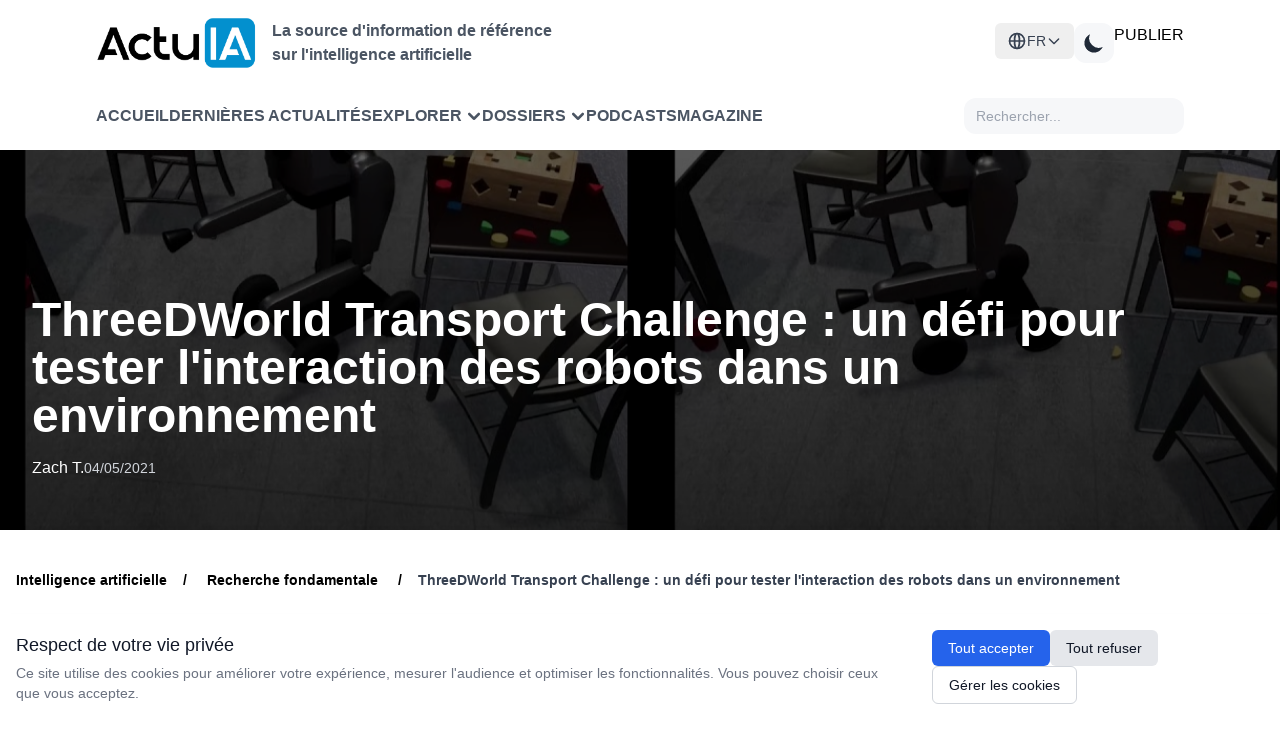

--- FILE ---
content_type: text/html; charset=UTF-8
request_url: https://www.actuia.com/actualite/threedworld-transport-challenge-un-defi-pour-tester-linteraction-des-robots-dans-un-environnement/
body_size: 20212
content:
<!DOCTYPE html>
<html lang="fr" class="scroll-smooth" >

<head>
    <meta charset="utf-8">
    <meta name="viewport" content="width=device-width, initial-scale=1">
    <meta name="csrf-token" content="tMlfJV2d90nH7iLuLbsJ5MRSmbreURirGqf34koZ">
    <meta http-equiv="Content-Security-Policy" content="frame-src *;">

    <!-- Flux RSS -->
        <link type="application/atom+xml" rel="alternate" href="https://www.actuia.com/feed/" title="Flux RSS ActuIA">
        <meta name="google-adsense-account" content="ca-pub-2368388234177943">
    <!-- Script pour éviter le flash blanc en mode sombre -->
    <script>
        const theme = localStorage.getItem('color-theme');
        if (theme === 'dark') {
            document.documentElement.classList.add('dark');
        } else if (theme === null && window.matchMedia('(prefers-color-scheme: dark)').matches) {
            document.documentElement.classList.add('dark');
        }
    </script>

        <title>ThreeDWorld Transport Challenge : un défi pour tester l&#039;interaction des robots dans un environnement</title>
<meta name="description" content="Dans le cadre d&#039;une étude, plusieurs chercheurs d&#039;IBM, du Massachussetts Institute of Technology (MIT) et de l&#039;Université de Stanford se sont associés pour lanc..." />
<link rel="canonical" href="https://www.actuia.com/actualite/threedworld-transport-challenge-un-defi-pour-tester-linteraction-des-robots-dans-un-environnement/" />



<meta property="og:locale" content="fr_FR" />
<meta property="og:type" content="article" />
<meta property="og:title" content="ThreeDWorld Transport Challenge : un défi pour tester l&#039;interaction des robots dans un environnement" />
<meta property="og:description" content="Dans le cadre d&#039;une étude, plusieurs chercheurs d&#039;IBM, du Massachussetts Institute of Technology (MIT) et de l&#039;Université de Stanford se sont associés pour lanc..." />
<meta property="og:url" content="https://www.actuia.com/actualite/threedworld-transport-challenge-un-defi-pour-tester-linteraction-des-robots-dans-un-environnement/" />
<meta property="og:site_name" content="ActuIA" />
<meta property="og:image" content="https://www.actuia.com/storage/uploads/2021/05/maxresdefault.jpg" />

    <meta property="article:publisher" content="https://www.facebook.com/Actu-IA-1105067856282712/" />
            <meta property="article:published_time" content="2021-05-04 11:33:00" />
                <meta property="article:modified_time" content="2025-02-14 15:55:24" />
    

<meta name="twitter:card" content="summary_large_image" />
<meta name="twitter:site" content="@ActuIAFr" />
<meta name="twitter:creator" content="@ActuIAFr" />
<meta name="twitter:title" content="ThreeDWorld Transport Challenge : un défi pour tester l&#039;interaction des robots dans un environnement" />
<meta name="twitter:description" content="Dans le cadre d&#039;une étude, plusieurs chercheurs d&#039;IBM, du Massachussetts Institute of Technology (MIT) et de l&#039;Université de Stanford se sont associés pour lanc..." />
<meta name="twitter:image:alt" content="ThreeDWorld Transport Challenge : un défi pour tester l&#039;interaction des robots dans un environnement" />

    
    
        <link rel="preload" as="image" href="https://www.actuia.com/storage/uploads/2021/05/maxresdefault.jpg" fetchpriority="high">
        
    
    <meta property="og:type" content="article" />
    <meta property="article:published_time" content="2021-05-04T11:33:00.000000Z" />
    <meta property="article:modified_time" content="2025-02-14T15:55:24.000000Z" />
            <meta property="article:tag" content="apprentissage par renforcement" />
            <meta property="article:tag" content="Robotique" />
            <meta property="article:tag" content="étude" />
            <meta property="article:tag" content="robot" />
            <meta property="article:tag" content="challenge" />
            <meta property="article:tag" content="défi" />
            <meta property="article:tag" content="environnement virtuel" />
            <meta property="article:tag" content="tests" />
                <meta property="article:section" content="Recherche en intelligence artificielle" />
        
    
    <meta name="twitter:card" content="summary_large_image" />
            <meta name="twitter:creator" content="@" />
    
    
     
            <link rel="alternate" href="https://www.actuia.com/actualite/threedworld-transport-challenge-un-defi-pour-tester-linteraction-des-robots-dans-un-environnement/" hreflang="fr" />
            
    
     

    
    
   

    <!-- Scripts -->
    <link rel="preload" as="style" href="https://www.actuia.com/build/assets/app-C_cA8InI.css" /><link rel="preload" as="style" href="https://www.actuia.com/build/assets/Modal-sxkqY3Bn.css" /><link rel="preload" as="style" href="https://www.actuia.com/build/assets/Diagnosticia-tn0RQdqM.css" /><link rel="preload" as="style" href="https://www.actuia.com/build/assets/app-BqhUy1Ch.css" /><link rel="modulepreload" href="https://www.actuia.com/build/assets/app-DmBjGOgX.js" /><link rel="modulepreload" href="https://www.actuia.com/build/assets/_plugin-vue_export-helper-AZp94bQv.js" /><link rel="modulepreload" href="https://www.actuia.com/build/assets/Modal-B7bwfBIN.js" /><link rel="modulepreload" href="https://www.actuia.com/build/assets/Diagnosticia-BqH0i-H6.js" /><link rel="stylesheet" href="https://www.actuia.com/build/assets/app-C_cA8InI.css" data-navigate-track="reload" /><link rel="stylesheet" href="https://www.actuia.com/build/assets/Modal-sxkqY3Bn.css" data-navigate-track="reload" /><link rel="stylesheet" href="https://www.actuia.com/build/assets/Diagnosticia-tn0RQdqM.css" data-navigate-track="reload" /><link rel="stylesheet" href="https://www.actuia.com/build/assets/app-BqhUy1Ch.css" data-navigate-track="reload" /><script type="module" src="https://www.actuia.com/build/assets/app-DmBjGOgX.js" data-navigate-track="reload"></script>    
    <!-- Hotjar sera chargé conditionnellement selon les préférences cookies -->
    <script>
        // Définit une fonction temporaire qui sera remplacée si le consentement est donné
        window.hj = window.hj || function(){(window.hj.q = window.hj.q || []).push(arguments)};
        
            </script>
</head>

<body class="dark:bg-gray-900">
    <div id="app" class="flex flex-col min-h-screen">
        <div>
            <header-menu>
    <header class="lg:fixed top-0 w-full z-50 min-h-[80px] lg:min-h-[140px] ">
        <div class="bg-white dark:bg-[#18191B] nav2:px-24 ease-in-out pt-4 pb-4 headerdesktopfirstline px-24 xl:px-auto">
             <div class=" ">
                    <!-- En-tête avec logo et menu burger -->
                    <div class="logoholder">
                        <div class="flex items-center">
                            <a href="https://www.actuia.com">
                                <img src="https://www.actuia.com/logo.png" class="w-32 nav2:w-40 dark:hidden" alt="Logo ActuIA" />
                                <img src="https://www.actuia.com/logo2.png" class="w-32 nav2:w-40 hidden dark:block" alt="ActuIA" />
                            </a>
                            <p class="ml-4 text-gray-600 dark:text-white font-bold hidden nav2:block text-base">
                                La source d'information de référence<br>sur l'intelligence artificielle
                            </p>
                        </div>

                        <!-- Bouton menu burger (visible sur mobile) -->
                        <button id="toggleMenu" onclick="window.toggleMenu()" class="nav2:hidden p-2 text-right" aria-label="Menu">
                            <svg xmlns="http://www.w3.org/2000/svg" fill="none" viewBox="0 0 24 24" stroke="currentColor"
                                class="w-6 h-6 dark:text-white">
                                <path stroke-linecap="round" stroke-linejoin="round" stroke-width="2"
                                    d="M4 6h16M4 12h16M4 18h16" />
                            </svg>
                        </button>

                        <!-- Boutons (visibles sur desktop ) -->
                        <div class=" nav2:flex gap-3">
                            <div class="absolute nav2:relative dropdown-toggle ">
    <button
        id="languageSwitcherBtn" 
        type="button"
        onclick="event.stopPropagation(); toggleLanguageMenu();"
        class="hidden nav2:flex items-center gap-2 lg:px-3 py-2 text-sm font-medium text-gray-700 dark:text-gray-300 hover:bg-gray-100 dark:hover:bg-gray-700 rounded-md w-full justify-center nav2:justify-start"
    >
    <svg xmlns="http://www.w3.org/2000/svg" class="w-5 h-5" fill="none" viewBox="0 0 24 24" stroke="currentColor">
        <path stroke-linecap="round" stroke-linejoin="round" stroke-width="2" d="M21 12a9 9 0 01-9 9m9-9a9 9 0 00-9-9m9 9H3m9 9a9 9 0 01-9-9m9 9c1.657 0 3-4.03 3-9s-1.343-9-3-9m0 18c-1.657 0-3-4.03-3-9s1.343-9 3-9m-9 9a9 9 0 019-9" />
    </svg>
    <span>FR</span>
    <svg class="w-4 h-4 transition-transform" fill="none" stroke="currentColor" viewBox="0 0 24 24">
            <path stroke-linecap="round" stroke-linejoin="round" stroke-width="2" d="M19 9l-7 7-7-7"></path>
        </svg>
    </button>

    <div
        id="languageDropdown" style="z-index:99999;"
        class="hidden absolute right-0 nav2:w-48 w-full mt-2 py-2 bg-white dark:bg-gray-800 rounded-md shadow-xl z-50"
    >
                                                        <a
                    href="/en/"
                    class="langlink block px-4 py-2 text-sm text-gray-700 dark:text-gray-200 hover:bg-gray-100 dark:hover:bg-gray-700 w-full text-center nav2:text-left"
                   
                >
                    <span>English</span>
                </a>
                                                <a
                    href="/es/"
                    class="langlink block px-4 py-2 text-sm text-gray-700 dark:text-gray-200 hover:bg-gray-100 dark:hover:bg-gray-700 w-full text-center nav2:text-left"
                   
                >
                    <span>Español</span>
                </a>
                                                <a
                    href="/it/"
                    class="langlink block px-4 py-2 text-sm text-gray-700 dark:text-gray-200 hover:bg-gray-100 dark:hover:bg-gray-700 w-full text-center nav2:text-left"
                   
                >
                    <span>Italiano</span>
                </a>
                                                <a
                    href="/de/"
                    class="langlink block px-4 py-2 text-sm text-gray-700 dark:text-gray-200 hover:bg-gray-100 dark:hover:bg-gray-700 w-full text-center nav2:text-left"
                   
                >
                    <span>Deutsch</span>
                </a>
                                                <a
                    href="/nl/"
                    class="langlink block px-4 py-2 text-sm text-gray-700 dark:text-gray-200 hover:bg-gray-100 dark:hover:bg-gray-700 w-full text-center nav2:text-left"
                   
                >
                    <span>Nederlands</span>
                </a>
                                                <a
                    href="/ro/"
                    class="langlink block px-4 py-2 text-sm text-gray-700 dark:text-gray-200 hover:bg-gray-100 dark:hover:bg-gray-700 w-full text-center nav2:text-left"
                   
                >
                    <span>Română</span>
                </a>
                                                <a
                    href="/pl/"
                    class="langlink block px-4 py-2 text-sm text-gray-700 dark:text-gray-200 hover:bg-gray-100 dark:hover:bg-gray-700 w-full text-center nav2:text-left"
                   
                >
                    <span>Polski</span>
                </a>
                                                <a
                    href="/pt/"
                    class="langlink block px-4 py-2 text-sm text-gray-700 dark:text-gray-200 hover:bg-gray-100 dark:hover:bg-gray-700 w-full text-center nav2:text-left"
                   
                >
                    <span>Português</span>
                </a>
                                                <a
                    href="/ar/"
                    class="langlink block px-4 py-2 text-sm text-gray-700 dark:text-gray-200 hover:bg-gray-100 dark:hover:bg-gray-700 w-full text-center nav2:text-left"
                   
                >
                    <span>العربية</span>
                </a>
                                                <a
                    href="/tr/"
                    class="langlink block px-4 py-2 text-sm text-gray-700 dark:text-gray-200 hover:bg-gray-100 dark:hover:bg-gray-700 w-full text-center nav2:text-left"
                   
                >
                    <span>Türkçe</span>
                </a>
                                                <a
                    href="/uk/"
                    class="langlink block px-4 py-2 text-sm text-gray-700 dark:text-gray-200 hover:bg-gray-100 dark:hover:bg-gray-700 w-full text-center nav2:text-left"
                   
                >
                    <span>Українська</span>
                </a>
                                                <a
                    href="/cn/"
                    class="langlink block px-4 py-2 text-sm text-gray-700 dark:text-gray-200 hover:bg-gray-100 dark:hover:bg-gray-700 w-full text-center nav2:text-left"
                   
                >
                    <span>中文</span>
                </a>
                                                <a
                    href="/jp/"
                    class="langlink block px-4 py-2 text-sm text-gray-700 dark:text-gray-200 hover:bg-gray-100 dark:hover:bg-gray-700 w-full text-center nav2:text-left"
                   
                >
                    <span>日本語</span>
                </a>
                                                <a
                    href="/kr/"
                    class="langlink block px-4 py-2 text-sm text-gray-700 dark:text-gray-200 hover:bg-gray-100 dark:hover:bg-gray-700 w-full text-center nav2:text-left"
                   
                >
                    <span>한국어</span>
                </a>
                        </div>
</div>  
                            <button id="theme-toggle" 
                                class="p-2 w-10 h-10 flex items-center justify-center grayblock dark:bg-[#4A4A4A] rounded-xl">
                                <!-- Icône soleil (mode clair) -->
                                <svg id="theme-toggle-light-icon" class="hidden w-7 h-7 text-white" fill="currentColor"
                                    viewBox="0 0 20 20" xmlns="http://www.w3.org/2000/svg">
                                    <path
                                        d="M10 2a1 1 0 011 1v1a1 1 0 11-2 0V3a1 1 0 011-1zm4 8a4 4 0 11-8 0 4 4 0 018 0zm-.464 4.95l.707.707a1 1 0 001.414-1.414l-.707-.707a1 1 0 00-1.414 1.414zm2.12-10.607a1 1 0 010 1.414l-.706.707a1 1 0 11-1.414-1.414l.707-.707a1 1 0 011.414 0zM17 11a1 1 0 100-2h-1a1 1 0 100 2h1zm-7 4a1 1 0 011 1v1a1 1 0 11-2 0v-1a1 1 0 011-1zM5.05 6.464A1 1 0 106.465 5.05l-.708-.707a1 1 0 00-1.414 1.414l.707.707zm1.414 8.486l-.707.707a1 1 0 01-1.414-1.414l.707-.707a1 1 0 011.414 1.414zM4 11a1 1 0 100-2H3a1 1 0 000 2h1z" />
                                </svg>
                                <!-- Icône lune (mode sombre) -->
                                <svg id="theme-toggle-dark-icon" class="hidden w-7 h-7 text-gray-800" fill="currentColor"
                                    viewBox="0 0 20 20" xmlns="http://www.w3.org/2000/svg">
                                    <path d="M17.293 13.293A8 8 0 016.707 2.707a8.001 8.001 0 1010.586 10.586z" />
                                </svg>
                            </button>
                            <a href="https://form.typeform.com/to/pNEIYZUa"
                            class="btn-publier" target="_blank">PUBLIER</a>
                        
                                                                                 </div>
                    </div>
                </div>
                                    
                </div>

            <!-- Navigation  -->
            <div class="dark:bg-[#1F2022] bg-white px-24 xl:px-auto closed menu nav2:block">
                <nav class="xl:max-w-screen-xl nav2:mx-auto">
                    <div class=" px-0 nav2:flex flex-wrap items-center justify-between gap-1 nav:gap-8 pt-3 pb-4">
                        <div class=" items-center gap-3 xl:gap-12 menulinks">
                            <a href="https://www.actuia.com"
                                class="cursor-pointer text-gray-600 dark:text-white font-semibold hover:text-gray-800">Accueil</a>
                                <a href="https://www.actuia.com/actualite/"
                                class="cursor-pointer text-gray-600 dark:text-white font-semibold hover:text-gray-800">Dernières actualités</a> 
                        
                                <div class="relative group cursor-pointer">
    <div onclick="toggleExplorerMenu()" class="dropdown-button arrow-container text-gray-600 dark:text-white font-semibold hover:text-gray-800 w-full" style="display: flex; justify-content: space-between; align-items: center;">
        <span>Explorer</span>
        <svg xmlns="http://www.w3.org/2000/svg" class="h-4 w-4 ml-1 transition-transform" fill="none" viewBox="0 0 24 24" stroke="currentColor"
            stroke-width="4" style="flex-shrink: 0;">
            <path stroke-linecap="round" stroke-linejoin="round" d="M19 9l-7 7-7-7" />
        </svg>
    </div>

    <!-- Desktop Dropdown -->
    <div id="explorerDropdown" class="hidden absolute top-full left-0 nav2:mt-2 w-80 bg-white dark:bg-[#1F2022] rounded-xl shadow-lg py-2 z-50">
        
        <!-- Par thème -->
        <div class="relative group/theme">
            <div class="flex items-center justify-between px-4 py-2 text-sm font-semibold text-gray-700 dark:text-gray-300 hover:bg-gray-100 dark:hover:bg-[#2D2E30] cursor-pointer">
                <span>Thèmes</span>
                <svg xmlns="http://www.w3.org/2000/svg" class="h-4 w-4" fill="none" viewBox="0 0 24 24" stroke="currentColor" stroke-width="2">
                    <path stroke-linecap="round" stroke-linejoin="round" d="M9 5l7 7-7 7" />
                </svg>
            </div>
            
            <!-- Sous-menu Thèmes -->
            <div class="absolute left-full top-0 hidden group-hover/theme:block w-96 bg-white dark:bg-[#1F2022] rounded-xl shadow-lg py-2 z-50 ml-1">
                <div class="grid grid-cols-2 gap-0 px-2">
                                            <a href="https://www.actuia.com/thematique/ethique/" 
                           class="block px-2 py-1 text-sm text-gray-600 dark:text-gray-300 hover:bg-gray-100 dark:hover:bg-[#2D2E30] hover:text-gray-800 dark:hover:text-white transition-colors duration-200 rounded m-0.5"
                           style="text-transform: none;">
                            Ethique de l'intelligence artificielle
                        </a>
                                            <a href="https://www.actuia.com/thematique/evolution-de-la-societe/" 
                           class="block px-2 py-1 text-sm text-gray-600 dark:text-gray-300 hover:bg-gray-100 dark:hover:bg-[#2D2E30] hover:text-gray-800 dark:hover:text-white transition-colors duration-200 rounded m-0.5"
                           style="text-transform: none;">
                            Evolution de la société
                        </a>
                                            <a href="https://www.actuia.com/thematique/formation/" 
                           class="block px-2 py-1 text-sm text-gray-600 dark:text-gray-300 hover:bg-gray-100 dark:hover:bg-[#2D2E30] hover:text-gray-800 dark:hover:text-white transition-colors duration-200 rounded m-0.5"
                           style="text-transform: none;">
                            Formation en intelligence artificielle
                        </a>
                                            <a href="https://www.actuia.com/thematique/marche-de-lia/" 
                           class="block px-2 py-1 text-sm text-gray-600 dark:text-gray-300 hover:bg-gray-100 dark:hover:bg-[#2D2E30] hover:text-gray-800 dark:hover:text-white transition-colors duration-200 rounded m-0.5"
                           style="text-transform: none;">
                            Marché de l'IA
                        </a>
                                            <a href="https://www.actuia.com/thematique/outil-a-destination-du-chercheur-en-ia/" 
                           class="block px-2 py-1 text-sm text-gray-600 dark:text-gray-300 hover:bg-gray-100 dark:hover:bg-[#2D2E30] hover:text-gray-800 dark:hover:text-white transition-colors duration-200 rounded m-0.5"
                           style="text-transform: none;">
                            Outils et technos
                        </a>
                                            <a href="https://www.actuia.com/thematique/produit/" 
                           class="block px-2 py-1 text-sm text-gray-600 dark:text-gray-300 hover:bg-gray-100 dark:hover:bg-[#2D2E30] hover:text-gray-800 dark:hover:text-white transition-colors duration-200 rounded m-0.5"
                           style="text-transform: none;">
                            Produit commercial
                        </a>
                                            <a href="https://www.actuia.com/thematique/recherche/" 
                           class="block px-2 py-1 text-sm text-gray-600 dark:text-gray-300 hover:bg-gray-100 dark:hover:bg-[#2D2E30] hover:text-gray-800 dark:hover:text-white transition-colors duration-200 rounded m-0.5"
                           style="text-transform: none;">
                            Recherche en intelligence artificielle
                        </a>
                                            <a href="https://www.actuia.com/thematique/securite/" 
                           class="block px-2 py-1 text-sm text-gray-600 dark:text-gray-300 hover:bg-gray-100 dark:hover:bg-[#2D2E30] hover:text-gray-800 dark:hover:text-white transition-colors duration-200 rounded m-0.5"
                           style="text-transform: none;">
                            Sécurité
                        </a>
                                            <a href="https://www.actuia.com/thematique/transformation-numerique-passer-a-lia/" 
                           class="block px-2 py-1 text-sm text-gray-600 dark:text-gray-300 hover:bg-gray-100 dark:hover:bg-[#2D2E30] hover:text-gray-800 dark:hover:text-white transition-colors duration-200 rounded m-0.5"
                           style="text-transform: none;">
                            Transformation numérique
                        </a>
                                    </div>
            </div>
        </div>

        <!-- Séparateur -->
        <div class="border-t border-gray-200 dark:border-gray-700 my-1"></div>

        <!-- Par secteur -->
        <div class="relative group/industry">
            <div class="flex items-center justify-between px-4 py-2 text-sm font-semibold text-gray-700 dark:text-gray-300 hover:bg-gray-100 dark:hover:bg-[#2D2E30] cursor-pointer">
                <span>Secteurs</span>
                <svg xmlns="http://www.w3.org/2000/svg" class="h-4 w-4" fill="none" viewBox="0 0 24 24" stroke="currentColor" stroke-width="2">
                    <path stroke-linecap="round" stroke-linejoin="round" d="M9 5l7 7-7 7" />
                </svg>
            </div>
            
            <!-- Sous-menu Secteurs -->
            <div class="absolute left-full top-0 hidden group-hover/industry:block w-[500px] bg-white dark:bg-[#1F2022] rounded-xl shadow-lg py-2 z-50 ml-1">
                <div class="grid grid-cols-3 gap-0 px-2">
                                            <a href="https://www.actuia.com/domaine/agroalimentaire/" 
                           class="block px-2 py-1 text-sm text-gray-600 dark:text-gray-300 hover:bg-gray-100 dark:hover:bg-[#2D2E30] hover:text-gray-800 dark:hover:text-white transition-colors duration-200 rounded m-0.5"
                           style="text-transform: none;">
                            Agroalimentaire
                        </a>
                                            <a href="https://www.actuia.com/domaine/assurance/" 
                           class="block px-2 py-1 text-sm text-gray-600 dark:text-gray-300 hover:bg-gray-100 dark:hover:bg-[#2D2E30] hover:text-gray-800 dark:hover:text-white transition-colors duration-200 rounded m-0.5"
                           style="text-transform: none;">
                            Assurance
                        </a>
                                            <a href="https://www.actuia.com/domaine/culture/" 
                           class="block px-2 py-1 text-sm text-gray-600 dark:text-gray-300 hover:bg-gray-100 dark:hover:bg-[#2D2E30] hover:text-gray-800 dark:hover:text-white transition-colors duration-200 rounded m-0.5"
                           style="text-transform: none;">
                            Culture
                        </a>
                                            <a href="https://www.actuia.com/domaine/defense/" 
                           class="block px-2 py-1 text-sm text-gray-600 dark:text-gray-300 hover:bg-gray-100 dark:hover:bg-[#2D2E30] hover:text-gray-800 dark:hover:text-white transition-colors duration-200 rounded m-0.5"
                           style="text-transform: none;">
                            Défense
                        </a>
                                            <a href="https://www.actuia.com/domaine/education/" 
                           class="block px-2 py-1 text-sm text-gray-600 dark:text-gray-300 hover:bg-gray-100 dark:hover:bg-[#2D2E30] hover:text-gray-800 dark:hover:text-white transition-colors duration-200 rounded m-0.5"
                           style="text-transform: none;">
                            Education
                        </a>
                                            <a href="https://www.actuia.com/domaine/emploi/" 
                           class="block px-2 py-1 text-sm text-gray-600 dark:text-gray-300 hover:bg-gray-100 dark:hover:bg-[#2D2E30] hover:text-gray-800 dark:hover:text-white transition-colors duration-200 rounded m-0.5"
                           style="text-transform: none;">
                            Emploi
                        </a>
                                            <a href="https://www.actuia.com/domaine/energie/" 
                           class="block px-2 py-1 text-sm text-gray-600 dark:text-gray-300 hover:bg-gray-100 dark:hover:bg-[#2D2E30] hover:text-gray-800 dark:hover:text-white transition-colors duration-200 rounded m-0.5"
                           style="text-transform: none;">
                            Energie
                        </a>
                                            <a href="https://www.actuia.com/domaine/entreprise/" 
                           class="block px-2 py-1 text-sm text-gray-600 dark:text-gray-300 hover:bg-gray-100 dark:hover:bg-[#2D2E30] hover:text-gray-800 dark:hover:text-white transition-colors duration-200 rounded m-0.5"
                           style="text-transform: none;">
                            Entreprise
                        </a>
                                            <a href="https://www.actuia.com/domaine/environnement/" 
                           class="block px-2 py-1 text-sm text-gray-600 dark:text-gray-300 hover:bg-gray-100 dark:hover:bg-[#2D2E30] hover:text-gray-800 dark:hover:text-white transition-colors duration-200 rounded m-0.5"
                           style="text-transform: none;">
                            Environnement
                        </a>
                                            <a href="https://www.actuia.com/domaine/finances/" 
                           class="block px-2 py-1 text-sm text-gray-600 dark:text-gray-300 hover:bg-gray-100 dark:hover:bg-[#2D2E30] hover:text-gray-800 dark:hover:text-white transition-colors duration-200 rounded m-0.5"
                           style="text-transform: none;">
                            Finances
                        </a>
                                            <a href="https://www.actuia.com/domaine/industrie/" 
                           class="block px-2 py-1 text-sm text-gray-600 dark:text-gray-300 hover:bg-gray-100 dark:hover:bg-[#2D2E30] hover:text-gray-800 dark:hover:text-white transition-colors duration-200 rounded m-0.5"
                           style="text-transform: none;">
                            Industrie
                        </a>
                                            <a href="https://www.actuia.com/domaine/justice/" 
                           class="block px-2 py-1 text-sm text-gray-600 dark:text-gray-300 hover:bg-gray-100 dark:hover:bg-[#2D2E30] hover:text-gray-800 dark:hover:text-white transition-colors duration-200 rounded m-0.5"
                           style="text-transform: none;">
                            Justice
                        </a>
                                            <a href="https://www.actuia.com/domaine/marketing/" 
                           class="block px-2 py-1 text-sm text-gray-600 dark:text-gray-300 hover:bg-gray-100 dark:hover:bg-[#2D2E30] hover:text-gray-800 dark:hover:text-white transition-colors duration-200 rounded m-0.5"
                           style="text-transform: none;">
                            Marketing
                        </a>
                                            <a href="https://www.actuia.com/domaine/medias/" 
                           class="block px-2 py-1 text-sm text-gray-600 dark:text-gray-300 hover:bg-gray-100 dark:hover:bg-[#2D2E30] hover:text-gray-800 dark:hover:text-white transition-colors duration-200 rounded m-0.5"
                           style="text-transform: none;">
                            Médias
                        </a>
                                            <a href="https://www.actuia.com/domaine/prevention-de-risques/" 
                           class="block px-2 py-1 text-sm text-gray-600 dark:text-gray-300 hover:bg-gray-100 dark:hover:bg-[#2D2E30] hover:text-gray-800 dark:hover:text-white transition-colors duration-200 rounded m-0.5"
                           style="text-transform: none;">
                            Prévention de risques
                        </a>
                                            <a href="https://www.actuia.com/domaine/recherche-fondamentale/" 
                           class="block px-2 py-1 text-sm text-gray-600 dark:text-gray-300 hover:bg-gray-100 dark:hover:bg-[#2D2E30] hover:text-gray-800 dark:hover:text-white transition-colors duration-200 rounded m-0.5"
                           style="text-transform: none;">
                            Recherche fondamentale
                        </a>
                                            <a href="https://www.actuia.com/domaine/relation-client/" 
                           class="block px-2 py-1 text-sm text-gray-600 dark:text-gray-300 hover:bg-gray-100 dark:hover:bg-[#2D2E30] hover:text-gray-800 dark:hover:text-white transition-colors duration-200 rounded m-0.5"
                           style="text-transform: none;">
                            Relation client
                        </a>
                                            <a href="https://www.actuia.com/domaine/reseaux-sociaux/" 
                           class="block px-2 py-1 text-sm text-gray-600 dark:text-gray-300 hover:bg-gray-100 dark:hover:bg-[#2D2E30] hover:text-gray-800 dark:hover:text-white transition-colors duration-200 rounded m-0.5"
                           style="text-transform: none;">
                            Réseaux sociaux
                        </a>
                                            <a href="https://www.actuia.com/domaine/sante-medecine/" 
                           class="block px-2 py-1 text-sm text-gray-600 dark:text-gray-300 hover:bg-gray-100 dark:hover:bg-[#2D2E30] hover:text-gray-800 dark:hover:text-white transition-colors duration-200 rounded m-0.5"
                           style="text-transform: none;">
                            Santé - médecine
                        </a>
                                            <a href="https://www.actuia.com/domaine/telecommunications/" 
                           class="block px-2 py-1 text-sm text-gray-600 dark:text-gray-300 hover:bg-gray-100 dark:hover:bg-[#2D2E30] hover:text-gray-800 dark:hover:text-white transition-colors duration-200 rounded m-0.5"
                           style="text-transform: none;">
                            Télécommunications
                        </a>
                                            <a href="https://www.actuia.com/domaine/tourisme/" 
                           class="block px-2 py-1 text-sm text-gray-600 dark:text-gray-300 hover:bg-gray-100 dark:hover:bg-[#2D2E30] hover:text-gray-800 dark:hover:text-white transition-colors duration-200 rounded m-0.5"
                           style="text-transform: none;">
                            Tourisme
                        </a>
                                            <a href="https://www.actuia.com/domaine/automobile/" 
                           class="block px-2 py-1 text-sm text-gray-600 dark:text-gray-300 hover:bg-gray-100 dark:hover:bg-[#2D2E30] hover:text-gray-800 dark:hover:text-white transition-colors duration-200 rounded m-0.5"
                           style="text-transform: none;">
                            Transport
                        </a>
                                            <a href="https://www.actuia.com/domaine/vie-courante/" 
                           class="block px-2 py-1 text-sm text-gray-600 dark:text-gray-300 hover:bg-gray-100 dark:hover:bg-[#2D2E30] hover:text-gray-800 dark:hover:text-white transition-colors duration-200 rounded m-0.5"
                           style="text-transform: none;">
                            Vie courante
                        </a>
                                    </div>
            </div>
        </div>
    </div>

    <!-- Mobile Dropdown -->
    <div id="explorerDropdownMobile" class="hidden mt-2 space-y-2 pl-4 transition-all duration-300 ease-in-out">
        <!-- Par thème -->
        <div>
            <div onclick="toggleThemeMobileSubmenu(event)" class="explorer-menu-item py-2 text-sm font-semibold text-gray-700 dark:text-gray-300 cursor-pointer">
                <span>Par thème</span>
                <svg class="h-4 w-4 transition-transform" id="theme-arrow" xmlns="http://www.w3.org/2000/svg" viewBox="0 0 20 20" fill="currentColor">
                    <path fill-rule="evenodd" d="M5.293 7.293a1 1 0 011.414 0L10 10.586l3.293-3.293a1 1 0 111.414 1.414l-4 4a1 1 0 01-1.414 0l-4-4a1 1 0 010-1.414z" clip-rule="evenodd" />
                </svg>
            </div>
            <div id="themeMobileSubmenu" class="hidden pl-4 space-y-1">
                                    <a href="https://www.actuia.com/thematique/ethique/" 
                       class="block px-2 py-1 text-sm text-gray-600 dark:text-gray-300 hover:bg-gray-100 dark:hover:bg-[#2D2E30] hover:text-gray-800 dark:hover:text-white transition-colors duration-200 rounded"
                       style="text-transform: none;">
                        Ethique de l'intelligence artificielle
                    </a>
                                    <a href="https://www.actuia.com/thematique/evolution-de-la-societe/" 
                       class="block px-2 py-1 text-sm text-gray-600 dark:text-gray-300 hover:bg-gray-100 dark:hover:bg-[#2D2E30] hover:text-gray-800 dark:hover:text-white transition-colors duration-200 rounded"
                       style="text-transform: none;">
                        Evolution de la société
                    </a>
                                    <a href="https://www.actuia.com/thematique/formation/" 
                       class="block px-2 py-1 text-sm text-gray-600 dark:text-gray-300 hover:bg-gray-100 dark:hover:bg-[#2D2E30] hover:text-gray-800 dark:hover:text-white transition-colors duration-200 rounded"
                       style="text-transform: none;">
                        Formation en intelligence artificielle
                    </a>
                                    <a href="https://www.actuia.com/thematique/marche-de-lia/" 
                       class="block px-2 py-1 text-sm text-gray-600 dark:text-gray-300 hover:bg-gray-100 dark:hover:bg-[#2D2E30] hover:text-gray-800 dark:hover:text-white transition-colors duration-200 rounded"
                       style="text-transform: none;">
                        Marché de l'IA
                    </a>
                                    <a href="https://www.actuia.com/thematique/outil-a-destination-du-chercheur-en-ia/" 
                       class="block px-2 py-1 text-sm text-gray-600 dark:text-gray-300 hover:bg-gray-100 dark:hover:bg-[#2D2E30] hover:text-gray-800 dark:hover:text-white transition-colors duration-200 rounded"
                       style="text-transform: none;">
                        Outils et technos
                    </a>
                                    <a href="https://www.actuia.com/thematique/produit/" 
                       class="block px-2 py-1 text-sm text-gray-600 dark:text-gray-300 hover:bg-gray-100 dark:hover:bg-[#2D2E30] hover:text-gray-800 dark:hover:text-white transition-colors duration-200 rounded"
                       style="text-transform: none;">
                        Produit commercial
                    </a>
                                    <a href="https://www.actuia.com/thematique/recherche/" 
                       class="block px-2 py-1 text-sm text-gray-600 dark:text-gray-300 hover:bg-gray-100 dark:hover:bg-[#2D2E30] hover:text-gray-800 dark:hover:text-white transition-colors duration-200 rounded"
                       style="text-transform: none;">
                        Recherche en intelligence artificielle
                    </a>
                                    <a href="https://www.actuia.com/thematique/securite/" 
                       class="block px-2 py-1 text-sm text-gray-600 dark:text-gray-300 hover:bg-gray-100 dark:hover:bg-[#2D2E30] hover:text-gray-800 dark:hover:text-white transition-colors duration-200 rounded"
                       style="text-transform: none;">
                        Sécurité
                    </a>
                                    <a href="https://www.actuia.com/thematique/transformation-numerique-passer-a-lia/" 
                       class="block px-2 py-1 text-sm text-gray-600 dark:text-gray-300 hover:bg-gray-100 dark:hover:bg-[#2D2E30] hover:text-gray-800 dark:hover:text-white transition-colors duration-200 rounded"
                       style="text-transform: none;">
                        Transformation numérique
                    </a>
                            </div>
        </div>

        <!-- Par secteur -->
        <div>
            <div onclick="toggleIndustryMobileSubmenu(event)" class="explorer-menu-item py-2 text-sm font-semibold text-gray-700 dark:text-gray-300 cursor-pointer">
                <span>Par secteur</span>
                <svg class="h-4 w-4 transition-transform" id="industry-arrow" xmlns="http://www.w3.org/2000/svg" viewBox="0 0 20 20" fill="currentColor">
                    <path fill-rule="evenodd" d="M5.293 7.293a1 1 0 011.414 0L10 10.586l3.293-3.293a1 1 0 111.414 1.414l-4 4a1 1 0 01-1.414 0l-4-4a1 1 0 010-1.414z" clip-rule="evenodd" />
                </svg>
            </div>
            <div id="industryMobileSubmenu" class="hidden pl-4 space-y-1">
                                    <a href="https://www.actuia.com/domaine/agroalimentaire/" 
                       class="block px-2 py-1 text-sm text-gray-600 dark:text-gray-300 hover:bg-gray-100 dark:hover:bg-[#2D2E30] hover:text-gray-800 dark:hover:text-white transition-colors duration-200 rounded"
                       style="text-transform: none;">
                        Agroalimentaire
                    </a>
                                    <a href="https://www.actuia.com/domaine/assurance/" 
                       class="block px-2 py-1 text-sm text-gray-600 dark:text-gray-300 hover:bg-gray-100 dark:hover:bg-[#2D2E30] hover:text-gray-800 dark:hover:text-white transition-colors duration-200 rounded"
                       style="text-transform: none;">
                        Assurance
                    </a>
                                    <a href="https://www.actuia.com/domaine/culture/" 
                       class="block px-2 py-1 text-sm text-gray-600 dark:text-gray-300 hover:bg-gray-100 dark:hover:bg-[#2D2E30] hover:text-gray-800 dark:hover:text-white transition-colors duration-200 rounded"
                       style="text-transform: none;">
                        Culture
                    </a>
                                    <a href="https://www.actuia.com/domaine/defense/" 
                       class="block px-2 py-1 text-sm text-gray-600 dark:text-gray-300 hover:bg-gray-100 dark:hover:bg-[#2D2E30] hover:text-gray-800 dark:hover:text-white transition-colors duration-200 rounded"
                       style="text-transform: none;">
                        Défense
                    </a>
                                    <a href="https://www.actuia.com/domaine/education/" 
                       class="block px-2 py-1 text-sm text-gray-600 dark:text-gray-300 hover:bg-gray-100 dark:hover:bg-[#2D2E30] hover:text-gray-800 dark:hover:text-white transition-colors duration-200 rounded"
                       style="text-transform: none;">
                        Education
                    </a>
                                    <a href="https://www.actuia.com/domaine/emploi/" 
                       class="block px-2 py-1 text-sm text-gray-600 dark:text-gray-300 hover:bg-gray-100 dark:hover:bg-[#2D2E30] hover:text-gray-800 dark:hover:text-white transition-colors duration-200 rounded"
                       style="text-transform: none;">
                        Emploi
                    </a>
                                    <a href="https://www.actuia.com/domaine/energie/" 
                       class="block px-2 py-1 text-sm text-gray-600 dark:text-gray-300 hover:bg-gray-100 dark:hover:bg-[#2D2E30] hover:text-gray-800 dark:hover:text-white transition-colors duration-200 rounded"
                       style="text-transform: none;">
                        Energie
                    </a>
                                    <a href="https://www.actuia.com/domaine/entreprise/" 
                       class="block px-2 py-1 text-sm text-gray-600 dark:text-gray-300 hover:bg-gray-100 dark:hover:bg-[#2D2E30] hover:text-gray-800 dark:hover:text-white transition-colors duration-200 rounded"
                       style="text-transform: none;">
                        Entreprise
                    </a>
                                    <a href="https://www.actuia.com/domaine/environnement/" 
                       class="block px-2 py-1 text-sm text-gray-600 dark:text-gray-300 hover:bg-gray-100 dark:hover:bg-[#2D2E30] hover:text-gray-800 dark:hover:text-white transition-colors duration-200 rounded"
                       style="text-transform: none;">
                        Environnement
                    </a>
                                    <a href="https://www.actuia.com/domaine/finances/" 
                       class="block px-2 py-1 text-sm text-gray-600 dark:text-gray-300 hover:bg-gray-100 dark:hover:bg-[#2D2E30] hover:text-gray-800 dark:hover:text-white transition-colors duration-200 rounded"
                       style="text-transform: none;">
                        Finances
                    </a>
                                    <a href="https://www.actuia.com/domaine/industrie/" 
                       class="block px-2 py-1 text-sm text-gray-600 dark:text-gray-300 hover:bg-gray-100 dark:hover:bg-[#2D2E30] hover:text-gray-800 dark:hover:text-white transition-colors duration-200 rounded"
                       style="text-transform: none;">
                        Industrie
                    </a>
                                    <a href="https://www.actuia.com/domaine/justice/" 
                       class="block px-2 py-1 text-sm text-gray-600 dark:text-gray-300 hover:bg-gray-100 dark:hover:bg-[#2D2E30] hover:text-gray-800 dark:hover:text-white transition-colors duration-200 rounded"
                       style="text-transform: none;">
                        Justice
                    </a>
                                    <a href="https://www.actuia.com/domaine/marketing/" 
                       class="block px-2 py-1 text-sm text-gray-600 dark:text-gray-300 hover:bg-gray-100 dark:hover:bg-[#2D2E30] hover:text-gray-800 dark:hover:text-white transition-colors duration-200 rounded"
                       style="text-transform: none;">
                        Marketing
                    </a>
                                    <a href="https://www.actuia.com/domaine/medias/" 
                       class="block px-2 py-1 text-sm text-gray-600 dark:text-gray-300 hover:bg-gray-100 dark:hover:bg-[#2D2E30] hover:text-gray-800 dark:hover:text-white transition-colors duration-200 rounded"
                       style="text-transform: none;">
                        Médias
                    </a>
                                    <a href="https://www.actuia.com/domaine/prevention-de-risques/" 
                       class="block px-2 py-1 text-sm text-gray-600 dark:text-gray-300 hover:bg-gray-100 dark:hover:bg-[#2D2E30] hover:text-gray-800 dark:hover:text-white transition-colors duration-200 rounded"
                       style="text-transform: none;">
                        Prévention de risques
                    </a>
                                    <a href="https://www.actuia.com/domaine/recherche-fondamentale/" 
                       class="block px-2 py-1 text-sm text-gray-600 dark:text-gray-300 hover:bg-gray-100 dark:hover:bg-[#2D2E30] hover:text-gray-800 dark:hover:text-white transition-colors duration-200 rounded"
                       style="text-transform: none;">
                        Recherche fondamentale
                    </a>
                                    <a href="https://www.actuia.com/domaine/relation-client/" 
                       class="block px-2 py-1 text-sm text-gray-600 dark:text-gray-300 hover:bg-gray-100 dark:hover:bg-[#2D2E30] hover:text-gray-800 dark:hover:text-white transition-colors duration-200 rounded"
                       style="text-transform: none;">
                        Relation client
                    </a>
                                    <a href="https://www.actuia.com/domaine/reseaux-sociaux/" 
                       class="block px-2 py-1 text-sm text-gray-600 dark:text-gray-300 hover:bg-gray-100 dark:hover:bg-[#2D2E30] hover:text-gray-800 dark:hover:text-white transition-colors duration-200 rounded"
                       style="text-transform: none;">
                        Réseaux sociaux
                    </a>
                                    <a href="https://www.actuia.com/domaine/sante-medecine/" 
                       class="block px-2 py-1 text-sm text-gray-600 dark:text-gray-300 hover:bg-gray-100 dark:hover:bg-[#2D2E30] hover:text-gray-800 dark:hover:text-white transition-colors duration-200 rounded"
                       style="text-transform: none;">
                        Santé - médecine
                    </a>
                                    <a href="https://www.actuia.com/domaine/telecommunications/" 
                       class="block px-2 py-1 text-sm text-gray-600 dark:text-gray-300 hover:bg-gray-100 dark:hover:bg-[#2D2E30] hover:text-gray-800 dark:hover:text-white transition-colors duration-200 rounded"
                       style="text-transform: none;">
                        Télécommunications
                    </a>
                                    <a href="https://www.actuia.com/domaine/tourisme/" 
                       class="block px-2 py-1 text-sm text-gray-600 dark:text-gray-300 hover:bg-gray-100 dark:hover:bg-[#2D2E30] hover:text-gray-800 dark:hover:text-white transition-colors duration-200 rounded"
                       style="text-transform: none;">
                        Tourisme
                    </a>
                                    <a href="https://www.actuia.com/domaine/automobile/" 
                       class="block px-2 py-1 text-sm text-gray-600 dark:text-gray-300 hover:bg-gray-100 dark:hover:bg-[#2D2E30] hover:text-gray-800 dark:hover:text-white transition-colors duration-200 rounded"
                       style="text-transform: none;">
                        Transport
                    </a>
                                    <a href="https://www.actuia.com/domaine/vie-courante/" 
                       class="block px-2 py-1 text-sm text-gray-600 dark:text-gray-300 hover:bg-gray-100 dark:hover:bg-[#2D2E30] hover:text-gray-800 dark:hover:text-white transition-colors duration-200 rounded"
                       style="text-transform: none;">
                        Vie courante
                    </a>
                            </div>
        </div>
    </div>
</div>                                                         <div class="relative group cursor-pointer">
    <div onclick="toggleFocusMenu()" class="dropdown-button arrow-container text-gray-600 dark:text-white font-semibold hover:text-gray-800 w-full" style="display: flex; justify-content: space-between; align-items: center;">
        <span>Dossiers</span>
        <svg xmlns="http://www.w3.org/2000/svg" class="h-4 w-4 ml-1 transition-transform" fill="none" viewBox="0 0 24 24" stroke="currentColor"
            stroke-width="4" style="flex-shrink: 0;">
            <path stroke-linecap="round" stroke-linejoin="round" d="M19 9l-7 7-7-7" />
        </svg>
    </div>

    <div id="focusDropdown" class="hidden absolute top-full left-0 nav2:mt-2 w-[600px] bg-white dark:bg-[#1F2022] rounded-xl shadow-lg py-4 z-50 nav2:w-[600px] nav2:absolute nav2:left-0 w-full">
        <div class="grid grid-cols-1 nav2:grid-cols-2 gap-4 px-4">
              <!-- Première colonne -->
              <div class="space-y-3">
                <h3 class="font-semibold text-gray-800 dark:text-gray-200 mb-2 text-sm uppercase">Tendances</h3>
                <a href="https://www.actuia.com/tag/ia-generative/"
                    class="submenuLink block">
                   IA générative
                </a>
                <a href="https://www.actuia.com/tag/agent-autonome/"
                    class="submenuLink block">
                   Agents autonomes
                </a>
                
            </div>
            <!-- Première colonne -->
            <div class="space-y-3">
                <h3 class="font-semibold text-gray-800 dark:text-gray-200 mb-2 text-sm uppercase">Comprendre l'IA</h3>
                <a href="https://www.actuia.com/actualite/quelques-elements-concernant-lhistoire-de-lintelligence-artificielle-12/"
                    class="submenuLink block">
                    Petite histoire de l'intelligence artificielle
                </a>
                <a href="https://www.actuia.com/actualite/quest-lintelligence-artificielle/"
                    class="submenuLink block">
                    L'intelligence artificielle, comment ça marche ?
                </a>
            </div>
            
            <!-- Deuxième colonne -->
            <div class="space-y-3">
                <h3 class="font-semibold text-gray-800 dark:text-gray-200 mb-2 text-sm uppercase">Applications de l'IA</h3>
                <a href="https://www.actuia.com/actualite/sera-limpact-de-lintelligence-artificielle-lagriculture/"
                    class="submenuLink block">
                    Quel sera l'impact de l'IA sur l'agriculture
                </a>
                <a href="https://www.actuia.com/contribution/thomas-munzer/quand-lintelligence-artificielle-dessine-le-futur-de-la-sante/" class="submenuLink block">
                    Quand l'IA dessine le futur de la santé
                </a>
            </div>
        </div>
    </div> 
</div>                             <a href="https://www.actuia.com/podcasts/"
                                class="cursor-pointer text-gray-600 dark:text-white font-semibold hover:text-gray-800">Podcasts</a> 
                        
                          <a href="https://boutique.actuia.com"
                                class="cursor-pointer text-gray-600 dark:text-white font-semibold hover:text-gray-800">Magazine</a>
                             
                            </div>
                            
                        <div class="nav2:hidden"><span onclick="toggleLanguageMenu()" class="cursor-pointer text-gray-600 dark:text-white font-semibold hover:text-gray-800">Langue</span></div>
                        <div>
                            <live-search></live-search>
                        </div>
                    </div>
                </nav>
            </div>
    </header>
</header-menu>

        </div>

        <!-- Page Content --> 
        <div class=" dark:bg-gray-900  md:mt-24 lg:mt-32" >
            <main class="flex-grow min-h-[500px]  max-p-screen-xl xl:max-p-screen-2xl  mx-auto ">
                <style>
    /* Core styles for hero section and content */
    :root {
        --header-height: 70px;
    }
    
    .hero-section {
        position: relative;
        height: 60vh;
        min-height: 60vh;
        z-index: 1;
        overflow: hidden;
        display: block;
    }
    
    .content-section {
        position: relative;
        z-index: 2;
        background-color: #fff;
        border-top-left-radius: 24px;
        border-top-right-radius: 24px;
        margin-top: -30px;
        box-shadow: 0 -10px 30px rgba(0, 0, 0, 0.05);
    }
    
    .dark .content-section {
        background-color: #121520;
    }
    
    .hero-image {
        position: absolute;
        top: 0;
        left: 0;
        width: 100%;
        height: 100%;
        object-fit: cover;
        transform-origin: center;
    }
    
    .hero-overlay {
        position: absolute;
        inset: 0;
        background: linear-gradient(to bottom, 
            rgba(0, 0, 0, 0.3) 0%, 
            rgba(0, 0, 0, 0.4) 40%, 
            rgba(0, 0, 0, 0.7) 100%);
        z-index: 1;
    }
    
    .hero-title-container {
        position: absolute;
        bottom: 5rem;
        left: 0;
        right: 0;
        z-index: 2;
        padding: 0 2rem;
    }
    
    /* Anchor scroll margin */
    h2[id], h3[id] {
        scroll-margin-top: 150px;
    }
    
    /* Mobile responsiveness */
    @media (max-width: 768px) {
        .hero-section {
            height: 40vh !important;
        }
        
        .hero-title-container {
            top: 40px;
            bottom: 3rem;
            position: absolute !important;
            height: auto !important;
            overflow: visible !important;
        }
    }
</style>

<div class="hero-section" id="hero-section">
            <img 
            src="https://www.actuia.com/storage/uploads/2021/05/maxresdefault.jpg" 
            alt="ThreeDWorld Transport Challenge : un défi pour tester l&#039;interaction des robots dans un environnement" 
            class="hero-image"
            id="featured-image"
            loading="eager"
            fetchpriority="high"
        >
        <div class="hero-overlay" id="hero-overlay"></div>
        
        <div class="hero-title-container max-w-7xl mx-auto" id="hero-title">
            <h1 class="text-2xl md:text-5xl font-bold text-white leading-tight" itemprop="headline">
                ThreeDWorld Transport Challenge : un défi pour tester l&#039;interaction des robots dans un environnement
            </h1>
            
            <div class="flex items-center gap-2 text-gray-300 mt-4">
                                    <address class="not-italic">
                        <span itemprop="author" class="font-medium text-white">Zach T.</span>
                    </address>
                    <time itemprop="datePublished" datetime="2021-05-04T11:33:00.000000Z" class="text-gray-300 text-sm">
                        04/05/2021</time>                            </div>
        </div>
    </div>

<article id="mainArticle" class="content-section dark:bg-gray-900" itemscope itemtype="https://schema.org/NewsArticle">
    <script type="application/ld+json">
{
    "@context": "https://schema.org",
    "@type": "NewsArticle",
    "headline": "ThreeDWorld Transport Challenge : un défi pour tester l&#039;interaction des robots dans un environnement",
    "datePublished": "2021-05-04T11:33:00.000000Z",
    "dateModified": "2025-02-14T15:55:24.000000Z",
        "author": {
        "@type": "Person",
        "name": "Zach T."
            },
        "publisher": {
        "@type": "Organization",
        "name": "ActuIA",
        "logo": {
            "@type": "ImageObject",
            "url": "https://www.actuia.com/logo2.png"
        }
    },
    "description": "Dans le cadre d&#039;une étude, plusieurs chercheurs d&#039;IBM, du Massachussetts Institute of Technology (MIT) et de l&#039;Université de Stanford se sont associés pour lanc...",
        "image": {
        "@type": "ImageObject",
        "url": "https://www.actuia.com/wp-content/uploads/2021/05/maxresdefault.jpg",
        "width": "1200",
        "height": "630"
    },
        "articleSection": [
                    "Recherche en intelligence artificielle"            ],
    "keywords": [
                    "apprentissage par renforcement",                    "Robotique",                    "étude",                    "robot",                    "challenge",                    "défi",                    "environnement virtuel",                    "tests"            ],
        "about": {
        "@type": "Thing",
        "name": "Recherche fondamentale"
    },
        "isAccessibleForFree": true,
    "isPartOf": {
        "@type": "WebPage",
        "isAccessibleForFree": true
    },
    "inLanguage": "fr",
    "url": "https://www.actuia.com/actualite/threedworld-transport-challenge-un-defi-pour-tester-linteraction-des-robots-dans-un-environnement/",
    "speakable": {
        "@type": "SpeakableSpecification",
        "cssSelector": [ "h1",".articleBody"]
    }
}
</script>         

    <div class="bg-white dark:bg-gray-900 pt-8">
      <nav aria-label="Breadcrumb" class="max-w-7xl mx-auto px-4 py-2">
        <ol class="breadcrumb">
            <li>
                <a href=" https://www.actuia.com " class="hover:text-gray-700 dark:hover:text-gray-300">Intelligence artificielle</a>
            </li>
            <li>
                <span class="mx-2">/</span>
            </li>
                            <li>
                    <a href="https://www.actuia.com/domaine/recherche-fondamentale/" class="hover:text-gray-700 dark:hover:text-gray-300">
                        Recherche fondamentale
                    </a>
                </li>
                <li>
                    <span class="mx-2">/</span>
                </li>
                        <li class="text-gray-700 dark:text-gray-300">ThreeDWorld Transport Challenge : un défi pour tester l&#039;interaction des robots dans un environnement</li>
        </ol>
    </nav>
        <main class="flex flex-col lg:flex-row gap-8 lg:gap-12 pb-16 max-w-screen-xl mx-auto pt-8">
         
            <!-- Central column -->
            <div class="w-full lg:w-1/2 order-1">
                <div class="px-4 sm:px-8 lg:p-0">
                                     <div class="bg-gray-50 dark:bg-gray-800 p-4 rounded-lg mb-8">
        <h2 class="text-xl font-bold mb-4 dark:text-white">Sommaire</h2>
        <nav id="toc" class="space-y-2">
                
                    <a href="#un-defi-lance-par-une-equipe-de-chercheurs" class="block text-gray-700 dark:text-gray-300 hover:text-blue-600 dark:hover:text-blue-400">
                Un défi lancé par une équipe de chercheurs
            </a>
            
                                <a href="#un-environnement-virtuel-cree-specialement-pour-ce-defi" class="block text-gray-700 dark:text-gray-300 hover:text-blue-600 dark:hover:text-blue-400">
                Un environnement virtuel créé spécialement pour ce défi
            </a>
            
                                <a href="#un-test-complexe-pour-des-modeles-dapprentissage-par-renforcement" class="block text-gray-700 dark:text-gray-300 hover:text-blue-600 dark:hover:text-blue-400">
                Un test complexe pour des modèles d&#039;apprentissage par renforcement
            </a>
            
                                <a href="#des-resultats-encourageants-mais-loin-detre-satisfaisant" class="block text-gray-700 dark:text-gray-300 hover:text-blue-600 dark:hover:text-blue-400">
                Des résultats encourageants, mais loin d&#039;être satisfaisant
            </a>
            
                            </nav>
    </div>
    
    
    <script>
    document.addEventListener('DOMContentLoaded', function() {
        const ids = ["un-defi-lance-par-une-equipe-de-chercheurs","un-environnement-virtuel-cree-specialement-pour-ce-defi","un-test-complexe-pour-des-modeles-dapprentissage-par-renforcement","des-resultats-encourageants-mais-loin-detre-satisfaisant"];
        const headings = document.querySelectorAll('.articleBody h2, .articleBody h3');
        
        headings.forEach((heading, index) => {
            if (index < ids.length) {
                heading.id = ids[index];
            }
        });
    });
    </script>
                    <div class="prose prose-lg dark:prose-invert dark:text-white max-w-none mb-4 articleBody" itemprop="articleBody">
                        <p><strong>Dans le cadre d'une étude, plusieurs chercheurs d'IBM, du Massachussetts Institute of Technology (MIT) et de l'Université de Stanford se sont associés pour lancer le "ThreeDWorld Transport Challenge". Son objectif est d'évaluer la capacité des systèmes d'intelligence artificielle à trouver des chemins, à interagir avec des objets ou encore à planifier des taches efficacement. À l'heure actuelle, aucun <a href="https://www.actuia.com/tag/modele/" class="autolink entity-link entity-tag">modèle</a> d'IA n'a réussi à relever le défi. </strong>
<h2>Un défi lancé par une équipe de chercheurs</h2>
Dans le domaine de la robotique, réussir à développer un système permettant de détecter physiquement le monde et pouvant interagir avec son <a href="https://www.actuia.com/tag/environnement/" class="autolink entity-link entity-tag">environnement</a> est souvent présenté comme l'un des principaux défis de l'intelligence artificielle. Aujourd'hui, même si les réalisations peuvent être remarquables, elles sont encore très loin des capacités humaines.</p>

<p>Une équipe de chercheurs du MIT, d'IBM et de Stanford ont lancé un défi intitulé <a href="http://tdw-transport.csail.mit.edu/" target="_blank" rel="noopener">ThreeDWorld Transport Challenge</a>. Parmi les scientifiques collaborant à ce projet, on retrouve Chunang Gan, Abhishek Bhandwaldar, Jeremy Schwartz, Seth Alter, <a href="https://www.actuia.com/acteur/todd/" class="autolink entity-link entity-actor">Todd</a>, Mummert, Josh McDermott, Daniel Yamins, James DiCarlo, Siyuan Zhou, Antonio Torrala, Joshua Tenenbaum et Dan Gutfreund.</p>

<p>L'objectif du défi est simple : si le système d'intelligence artificielle réussit l'ensemble des épreuves, il sera considéré comme très évolué. À noter qu'aucun système à l'heure actuelle n'a réussi à compléter ce défi. Mais alors, pourquoi proposer à des systèmes d'IA, un défi qui semble irréalisable ? En réalité, les chercheurs s'interrogent sur les limites des modèles actuels. Les résultats du concours pourront déterminer les axes de recherches à privilégier.
<h2>Un <a href="https://www.actuia.com/tag/environnement/" class="autolink entity-link entity-tag">environnement</a> virtuel créé spécialement pour ce défi</h2>
La plupart des applications de robotique utilisent l'apprentissage par renforcement. La création de ce genre de modèles présente plusieurs enjeux :
<ul>
 	<li>L'un d'eux consiste à en concevoir un qui prend en compte plusieurs facteurs comme la gravité, le vent, les interactions physiques avec les objets ou d'autres personnes. Tout l'inverse d'environnements comme les échecs où les machines gagnent désormais contre l'homme.</li>
 	<li>La collection de données est un autre enjeu de taille : les systèmes d'apprentissage par renforcement doivent s'entrainer grâce à des données très fournies, quitte à simuler des millions d'interactions avec leur <a href="https://www.actuia.com/tag/environnement/" class="autolink entity-link entity-tag">environnement</a>. Ce genre de procédés peut ralentir les systèmes robotiques, car elles doivent collecter leurs données dans le monde <a href="https://www.actuia.com/tag/physique/" class="autolink entity-link entity-tag">physique</a> qui varie constamment.</li>
</ul>
Afin de surmonter ces obstacles, les développeurs ont tenté de créer des environnements simulés pour les systèmes d'apprentissage par renforcement. Reproduire la dynamique exacte de notre <a href="https://www.actuia.com/tag/environnement/" class="autolink entity-link entity-tag">environnement</a> est quelque chose de difficile mais l'équipe du challenge est parvenue à simuler un environnement de test aussi réaliste que possible et qui constitue le contexte du défi proposé aux systèmes d'IA.
<h2>Un test complexe pour des modèles d'apprentissage par renforcement</h2>
Les tests d'apprentissage par renforcement ont différents degrés de difficulté. En général, les plus courants impliquent que le robot puisse trouver son chemin dans un <a href="https://www.actuia.com/tag/environnement/" class="autolink entity-link entity-tag">environnement</a> virtuel. Le ThreeDWorld Transport Challenge propose quelque chose de plus complexe en proposant des problèmes de "planification des tâches et des mouvements" (TAMP), ce qui demande au robot de trouver des trajectoires optimales, mais également de manipuler des objets qui seraient sur son chemin.</p>

<p>L'environnement virtuel se compose d'une maison avec plusieurs pièces avec des meubles et objets. Le robot adopte un point de vue à la première personne et doit trouver plusieurs objets afin de les rassembler à un endroit spécifique. Le robot est doté de deux bras et ne peut donc transporter que deux objets à la fois. Des conteneurs sont présents dans les pièces, la machine peut les utiliser pour transporter plusieurs objets et ainsi, réduire le nombre de déplacements à effectuer.</p>

<p>Le robot doit réaliser ces tâches en un minimum d'étapes, sachant qu'une action (tourner, avancer, ramasser un objet, lâcher un objet) correspond à une étape. Un des robots virtuels testés dans le cadre de ce défi se nomme <em>Magnebot</em>. Il possède deux bras avec neuf degrés d'inclinaison, des articulations aux poignets, aux coudes et aux épaules. Toutefois, ses mains sont des aimants, car la manipulation avec les doigts est une tâche extrêmement difficile à réaliser.
<h2>Des résultats encourageants, mais loin d'être satisfaisant</h2>
Pour éviter toute confusion, les tâches du défi sont proposées au robot dans un langage codé simple, comprenant le nom de l'objet et un nombre correspondant à la tache qu'il doit réaliser avec l'objet. Pour réduire le champ d'action, les chercheurs ont limité la navigation du robot à des mouvements de 25 centimètres et à des rotations de 15 degrés. Cela a permis aux développeurs de se concentrer sur les problèmes de navigation et de planification des taches que le robot doit surmonter.</p>

<p>Selon les expériences déjà réalisées par les chercheurs, seuls 10 % des tests TDW sont un succès pour les modèles les plus performants d'apprentissage par renforcement. Ils ont également essayé de développer des modèles hybrides où le système de base était combiné à un planificateur de haut niveau et ont constaté une amélioration considérable des performances du système. Cependant, le problème reste en partie non résolu puisque les meilleurs robots testés ont un taux de réussite d'environ 50 %.</p>

                        
                        
                                            </div>
                    <div class="text-right mb-12">
                        <a href="/contact/" class="text-gray-400 dark:text-gray-300 text-xs">Signaler un contenu inapproprié ou inexact</a>
                    </div>

                    <div class="bg-bgGray dark:bg-[#121520] p-4 sm:p-8 rounded-xl -mx-4 sm:-mx-8 lg:mx-0">
                        <newsletter class="grayBackgroundNewsletter"></newsletter>
                    </div>
                </div>
            </div>

            <!-- Left column -->
            <nav class="w-full lg:w-1/4 space-y-6 md:space-y-8 order-2 lg:order-first px-4 sm:px-8 lg:px-0">
                                <div class="grayblock">
                    <div class="blocktitle">
                        Thématiques
                    </div>
                    <div class="flex flex-wrap gap-3 mt-4 md:mt-7">
                                                    <a href="https://www.actuia.com/thematique/recherche/" class="blockitem">
                                Recherche en intelligence artificielle
                            </a>
                                            </div>
                </div>
                                                <div class="bg-gray-100 dark:bg-[#121520] p-4 sm:p-6 rounded-xl">
                    <div class="blocktitle">
                        Mots-clés
                    </div>
                    <div class="flex flex-wrap gap-3 mt-4 md:mt-7">
                                                      <a href="https://www.actuia.com/tag/apprentissage-par-renforcement/" class="blockitem">
                                apprentissage par renforcement 
                            </a>                                                       <a href="https://www.actuia.com/tag/robotique/" class="blockitem">
                                Robotique 
                            </a>                                                       <a href="https://www.actuia.com/tag/etude/" class="blockitem">
                                étude 
                            </a>                                                       <a href="https://www.actuia.com/tag/robot/" class="blockitem">
                                robot 
                            </a>                                                       <a href="https://www.actuia.com/tag/challenge/" class="blockitem">
                                challenge 
                            </a>                                                       <a href="https://www.actuia.com/tag/defi/" class="blockitem">
                                défi 
                            </a>                                                       <a href="https://www.actuia.com/tag/environnement-virtuel/" class="blockitem">
                                environnement virtuel 
                            </a>                                                       <a href="https://www.actuia.com/tag/tests/" class="blockitem">
                                tests 
                            </a>                                             </div>
                </div>
                                                <div class="lg:sticky lg:top-4">
                    <div class="bg-gray-100 dark:bg-[#121520] p-4 sm:p-6 rounded-xl">
                        <div class="blocktitle">
                            acteurs
                        </div>
                        <div class="flex flex-wrap gap-3 mt-4 md:mt-7">
                                                            <a href="https://www.actuia.com/acteur/ibm/" class="blockitem">
                                    IBM
                                </a>
                                                            <a href="https://www.actuia.com/acteur/universite-de-stanford/" class="blockitem">
                                    Université de Stanford
                                </a>
                                                            <a href="https://www.actuia.com/acteur/mit/" class="blockitem">
                                    Massachussetts Institute of Technology - MIT
                                </a>
                                                            <a href="https://www.actuia.com/acteur/ibm-research/" class="blockitem">
                                    IBM Research
                                </a>
                                                            <a href="https://www.actuia.com/acteur/chunang-gan/" class="blockitem">
                                    Chunang Gan
                                </a>
                                                            <a href="https://www.actuia.com/acteur/abhishek-bhandwaldar/" class="blockitem">
                                    Abhishek Bhandwaldar
                                </a>
                                                            <a href="https://www.actuia.com/acteur/jeremy-schwartz/" class="blockitem">
                                    Jeremy Schwartz
                                </a>
                                                            <a href="https://www.actuia.com/acteur/seth-alter/" class="blockitem">
                                    Seth Alter
                                </a>
                                                            <a href="https://www.actuia.com/acteur/todd/" class="blockitem">
                                    Todd
                                </a>
                                                            <a href="https://www.actuia.com/acteur/mummert/" class="blockitem">
                                    Mummert
                                </a>
                                                            <a href="https://www.actuia.com/acteur/josh-mcdermott/" class="blockitem">
                                    Josh McDermott
                                </a>
                                                            <a href="https://www.actuia.com/acteur/daniel-yamins/" class="blockitem">
                                    Daniel Yamins
                                </a>
                                                            <a href="https://www.actuia.com/acteur/james-dicarlo/" class="blockitem">
                                    James DiCarlo
                                </a>
                                                            <a href="https://www.actuia.com/acteur/siyuan-zhou/" class="blockitem">
                                    Siyuan Zhou
                                </a>
                                                            <a href="https://www.actuia.com/acteur/antonio-torrala/" class="blockitem">
                                    Antonio Torrala
                                </a>
                                                            <a href="https://www.actuia.com/acteur/joshua-tenenbaum/" class="blockitem">
                                    Joshua Tenenbaum
                                </a>
                                                            <a href="https://www.actuia.com/acteur/dan-gutfreund/" class="blockitem">
                                    Dan Gutfreund
                                </a>
                                                    </div>
                    </div>
                </div>
                            </nav>
 
            <!-- Right column -->
            <aside class="w-full lg:w-1/4 relative order-3 px-4 sm:px-8 lg:px-0">
                <div class="space-y-6 md:space-y-8">
                    <div class="bg-gray-100 dark:bg-[#121520] p-4 sm:p-6 rounded-xl">
                        <div class="blocktitle">
                            partager
                        </div>
                        <div class="flex justify-center md:justify-between mt-4 md:mt-7 gap-6 md:gap-10 lg:gap-0 px-4">
                            <a href="https://twitter.com/intent/tweet?text=ThreeDWorld Transport Challenge : un défi pour tester l&#039;interaction des robots dans un environnement&url=https://www.actuia.com/actualite/threedworld-transport-challenge-un-defi-pour-tester-linteraction-des-robots-dans-un-environnement/" target="_blank"
                                class="w-12 h-12 md:w-14 md:h-14 bg-black rounded-full flex items-center justify-center hover:opacity-90"
                                rel="noopener noreferrer" aria-label="Share on Twitter">
                                <svg class="w-6 h-6 md:w-7 md:h-7 text-white" fill="currentColor" viewBox="0 0 24 24">
                                    <path d="M18.244 2.25h3.308l-7.227 8.26 8.502 11.24H16.17l-5.214-6.817L4.99 21.75H1.68l7.73-8.835L1.254 2.25H8.08l4.713 6.231zm-1.161 17.52h1.833L7.084 4.126H5.117z" />
                                </svg>
                            </a>

                            <a href="https://www.facebook.com/sharer/sharer.php?u=https://www.actuia.com/actualite/threedworld-transport-challenge-un-defi-pour-tester-linteraction-des-robots-dans-un-environnement/" target="_blank"
                                class="w-12 h-12 md:w-14 md:h-14 bg-blue-600 rounded-full flex items-center justify-center hover:opacity-90"
                                rel="noopener noreferrer" aria-label="Share on Facebook">
                                <svg class="w-6 h-6 md:w-7 md:h-7 text-white" fill="currentColor" viewBox="0 0 24 24">
                                    <path d="M24 12.073c0-6.627-5.373-12-12-12s-12 5.373-12 12c0 5.99 4.388 10.954 10.125 11.854v-8.385H7.078v-3.47h3.047V9.43c0-3.007 1.792-4.669 4.533-4.669 1.312 0 2.686.235 2.686.235v2.953H15.83c-1.491 0-1.956.925-1.956 1.874v2.25h3.328l-.532 3.47h-2.796v8.385C19.612 23.027 24 18.062 24 12.073z" />
                                </svg>
                            </a>

                            <a href="https://www.linkedin.com/sharing/share-offsite/?url=https://www.actuia.com/actualite/threedworld-transport-challenge-un-defi-pour-tester-linteraction-des-robots-dans-un-environnement/" target="_blank"
                                class="w-12 h-12 md:w-14 md:h-14 bg-blue-700 rounded-full flex items-center justify-center hover:opacity-90"
                                rel="noopener noreferrer" aria-label="Share on LinkedIn">
                                <svg class="w-6 h-6 md:w-7 md:h-7 text-white" fill="currentColor" viewBox="0 0 24 24">
                                    <path d="M20.447 20.452h-3.554v-5.569c0-1.328-.027-3.037-1.852-3.037-1.853 0-2.136 1.445-2.136 2.939v5.667H9.351V9h3.414v1.561h.046c.477-.9 1.637-1.85 3.37-1.85 3.601 0 4.267 2.37 4.267 5.455v6.286zM5.337 7.433c-1.144 0-2.063-.926-2.063-2.065 0-1.138.92-2.063 2.063-2.063 1.14 0 2.064.925 2.064 2.063 0 1.139-.925 2.065-2.064 2.065zm1.782 13.019H3.555V9h3.564v11.452zM22.225 0H1.771C.792 0 0 .774 0 1.729v20.542C0 23.227.792 24 1.771 24h20.451C23.2 24 24 23.227 24 22.271V1.729C24 .774 23.2 0 22.222 0h.003z" />
                                </svg>
                            </a>
                        </div>
                        <p class="text-sm text-gray-500 dark:text-gray-300 mt-5">Soutenez-nous : partagez</p>
                    </div><br>
                

                  
                                            <div class="bg-bgGray dark:bg-[#121520] p-4 sm:p-6 rounded-xl">
                            <div class="blocktitle">
                                sur le même thème
                            </div>
                            <div class="flex flex-col gap-4 mt-4 md:mt-7">
                                                                    <div> 
                                        <a href="https://www.actuia.com/actualite/sous-marins-furtifs-une-ia-chinoise-pourrait-les-detecter/">
                                                                                            <div class="relative w-full rounded-xl overflow-hidden" >
                                                    <img src="https://www.actuia.com/storage/uploads/2025/09/posts/10311/featured/kHGMezcoOZewQoJo1JEdBrxXSuzv6cLQrLIJy86L-2000x1000.jpg"
                                                        alt="Sous-marins furtifs : une IA chinoise pourrait les détecter"
                                                        class="w-full h-full aspect-video object-cover"
                                                        loading="lazy"
                                                        decoding="async">
                                                </div>
                                                                                        <h4 class="font-semibold text-gray-900 dark:text-white mt-3 mb-2 leading-tight">
                                                Sous-marins furtifs : une IA chinoise pourrait les détecter
                                            </h4>
                                        </a>
                                        <div class="flex flex-col">
                                                                                            <span class="text-gray-600 dark:text-gray-300 text-sm">Marie-Claude Benoit</span>
                                                                                        <span class="text-lightBlue text-sm">19/09/2025</span>
                                        </div>
                                    </div>
                                                                    <div> 
                                        <a href="https://www.actuia.com/actualite/aramis-2b-explorer-lequilibre-entre-performance-et-frugalite-en-ia/">
                                                                                            <div class="relative w-full rounded-xl overflow-hidden" >
                                                    <img src="https://www.actuia.com/storage/uploads/2025/09/posts/10298/featured/7BzLv1qKr1ntNrhDUVA5IpiZAA8IN8vv30QvHwlB-2000x1000.jpg"
                                                        alt="Aramis-2B : explorer l’équilibre entre performance et frugalité en IA"
                                                        class="w-full h-full aspect-video object-cover"
                                                        loading="lazy"
                                                        decoding="async">
                                                </div>
                                                                                        <h4 class="font-semibold text-gray-900 dark:text-white mt-3 mb-2 leading-tight">
                                                Aramis-2B : explorer l’équilibre entre performance et frugalité en IA
                                            </h4>
                                        </a>
                                        <div class="flex flex-col">
                                                                                            <span class="text-gray-600 dark:text-gray-300 text-sm">Marie-Claude Benoit</span>
                                                                                        <span class="text-lightBlue text-sm">08/09/2025</span>
                                        </div>
                                    </div>
                                                                    <div> 
                                        <a href="https://www.actuia.com/actualite/google-presente-mle-star-une-nouvelle-approche-pour-lingenierie-du-machine-learning/">
                                                                                            <div class="relative w-full rounded-xl overflow-hidden" >
                                                    <img src="https://www.actuia.com/storage/uploads/2025/08/posts/10231/featured/ibnSdD1J5GknWzOTHB1WNUObgdSorW5wqQgufcIe-2000x1000.jpg"
                                                        alt="Google présente MLE-STAR : une nouvelle approche pour l’ingénierie du Machine Learning"
                                                        class="w-full h-full aspect-video object-cover"
                                                        loading="lazy"
                                                        decoding="async">
                                                </div>
                                                                                        <h4 class="font-semibold text-gray-900 dark:text-white mt-3 mb-2 leading-tight">
                                                Google présente MLE-STAR : une nouvelle approche pour l’ingénierie du Machine Learning
                                            </h4>
                                        </a>
                                        <div class="flex flex-col">
                                                                                            <span class="text-gray-600 dark:text-gray-300 text-sm">Stephane Nachez</span>
                                                                                        <span class="text-lightBlue text-sm">11/08/2025</span>
                                        </div>
                                    </div>
                                                            </div>
                        </div>
                                    </div>
                                <div class="mt-8 lg:sticky lg:top-4">
                    <!-- Section Abonnement -->
<div class="col-span-1 md:col-span-2 cursor-pointer">
    <div
        class="bg-lightBlue dark:bg-blue-800 rounded-xl text-white h-full flex flex-col justify-center relative p-4 sm:p-6"  onclick="window.open('https://boutique.actuia.com', '_blank')">
        <img src="https://www.actuia.com/magazine.png" alt="Magazine ActuIA" />
        <div class="z-10 ">
            <h2 class="text-2xl md:text-3xl font-bold mb-4 md:mb-6">
                Découvrez le nouveau numéro du magazine ActuIA
            </h2>
            <p class="text-base md:text-lg mb-4 md:mb-8">
                Abonnement 1 an pour 27.60€, frais de port offerts.
            </p>
            <a href="https://boutique.actuia.com"
               x-data="{ animate: false }"
               x-init="setInterval(() => { animate = true; setTimeout(() => animate = false, 500) }, 25000)"
               :style="animate ? 'transform: scale(1.05);' : 'transform: scale(1);'"
               class="btnAbonnementMagazine px-6 sm:px-8 py-2 sm:py-3 rounded-full font-semibold text-base md:text-lg w-auto inline-block transition-transform duration-500 ease-in-out">
                Je m'abonne !
            </a>
        </div>

    </div>
</div>                </div>
                 
            </aside>
        </main>
    </div>
</article>

            </main>
        </div>
        <footer class="bg-bgGray dark:bg-[#18191B] z-30">
  <div class="container mx-auto py-16 px-24">
    <div class="flex flex-col md:flex-row md:gap-16 gap-8 px-1">
      <!-- Logo and Description -->
      <div class="max-w-xs">
        <img src="https://www.actuia.com/logo.png" alt="Logo ActuIA" class="w-36 dark:hidden" />
        <img src="https://www.actuia.com/logo2.png" alt="Logo ActuIA" class="w-36 hidden dark:block" />
        <p class="mt-4 text-gray-600 dark:text-gray-400">Votre source d'information sur l'intelligence artificielle et ses avancées.</p>
      </div>

      <!-- Navigation footer -->
      <div class="grid grid-cols-2 md:flex md:gap-24 gap-8">
        <div>
          <h3 class="font-bold text-black dark:text-white mb-4">NAVIGATION</h3>
          <ul class="space-y-2">
            <li><a href="/a-propos/" class="text-gray-600 hover:text-primary dark:text-gray-400 dark:hover:text-primary">Mentions légales</a></li>
            <li><a href="/contact/" class="text-gray-600 hover:text-primary dark:text-gray-400 dark:hover:text-primary">Contact</a></li>

          </ul>
        </div>

      
        <div>
          <h3 class="font-bold text-black dark:text-white mb-4">SUIVEZ-NOUS</h3>
          <div class="flex space-x-4">
            <a href="https://twitter.com/actuiafr" target="_blank" rel="noopener noreferrer" class="text-gray-600 hover:text-primary dark:text-gray-400 dark:hover:text-primary">
              <svg class="w-6 h-6" fill="currentColor" viewBox="0 0 24 24" aria-hidden="true">
                <path d="M8.29 20.251c7.547 0 11.675-6.253 11.675-11.675 0-.178 0-.355-.012-.53A8.348 8.348 0 0022 5.92a8.19 8.19 0 01-2.357.646 4.118 4.118 0 001.804-2.27 8.224 8.224 0 01-2.605.996 4.107 4.107 0 00-6.993 3.743 11.65 11.65 0 01-8.457-4.287 4.106 4.106 0 001.27 5.477A4.072 4.072 0 012.8 9.713v.052a4.105 4.105 0 003.292 4.022 4.095 4.095 0 01-1.853.07 4.108 4.108 0 003.834 2.85A8.233 8.233 0 012 18.407a11.616 11.616 0 006.29 1.84"></path>
              </svg>
            </a>
            <a href="https://www.linkedin.com/company/actu-ia/" target="_blank" rel="noopener noreferrer" class="text-gray-600 hover:text-primary dark:text-gray-400 dark:hover:text-primary">
              <svg class="w-6 h-6" fill="currentColor" viewBox="0 0 24 24" aria-hidden="true">
                <path fill-rule="evenodd" d="M19 0h-14c-2.761 0-5 2.239-5 5v14c0 2.761 2.239 5 5 5h14c2.762 0 5-2.239 5-5v-14c0-2.761-2.238-5-5-5zm-11 19h-3v-11h3v11zm-1.5-12.268c-.966 0-1.75-.79-1.75-1.764s.784-1.764 1.75-1.764 1.75.79 1.75 1.764-.783 1.764-1.75 1.764zm13.5 12.268h-3v-5.604c0-3.368-4-3.113-4 0v5.604h-3v-11h3v1.765c1.396-2.586 7-2.777 7 2.476v6.759z" clip-rule="evenodd"></path>
              </svg>
            </a>
          </div>
        </div>
      </div>
    </div>
    
    <!-- Copyright -->
    <div class="mt-12 pt-8 border-t border-gray-200 dark:border-gray-700">
      <div class="flex flex-col md:flex-row justify-between items-center">
        <p class="text-gray-600 dark:text-gray-400">© 2019-2026 Net Square Digital. Tous droits réservés.</p>
        <div class="mt-4 md:mt-0">
       
        </div>
      </div>
    </div>
  </div>
</footer><!-- Google tag (gtag.js) -->
<script async src="https://www.googletagmanager.com/gtag/js?id=G-S1NYW4T48E"></script>
<script>
  window.dataLayer = window.dataLayer || [];
  function gtag(){dataLayer.push(arguments);}
  gtag('js', new Date());

  gtag('config', 'G-S1NYW4T48E');
</script>
        
        <!-- Bannière de consentement aux cookies -->
        <cookie-consent 
            locale="fr"
            :translations="{&quot;title&quot;:&quot;Respect de votre vie priv\u00e9e&quot;,&quot;description&quot;:&quot;Ce site utilise des cookies pour am\u00e9liorer votre exp\u00e9rience, mesurer l&#039;audience et optimiser les fonctionnalit\u00e9s. Vous pouvez choisir ceux que vous acceptez.&quot;,&quot;necessary&quot;:&quot;Cookies n\u00e9cessaires&quot;,&quot;necessary_description&quot;:&quot;Ces cookies sont indispensables au fonctionnement du site et ne peuvent pas \u00eatre d\u00e9sactiv\u00e9s.&quot;,&quot;analytics&quot;:&quot;Cookies d&#039;analyse&quot;,&quot;analytics_description&quot;:&quot;Ces cookies nous permettent de mesurer l&#039;audience et d&#039;analyser votre navigation pour am\u00e9liorer nos services.&quot;,&quot;marketing&quot;:&quot;Cookies marketing&quot;,&quot;marketing_description&quot;:&quot;Ces cookies sont utilis\u00e9s pour vous proposer des publicit\u00e9s et contenus personnalis\u00e9s.&quot;,&quot;accept_all&quot;:&quot;Tout accepter&quot;,&quot;reject_all&quot;:&quot;Tout refuser&quot;,&quot;save_preferences&quot;:&quot;Enregistrer mes pr\u00e9f\u00e9rences&quot;,&quot;privacy_policy&quot;:&quot;Politique de confidentialit\u00e9&quot;,&quot;manage_cookies&quot;:&quot;G\u00e9rer les cookies&quot;,&quot;cookies_saved&quot;:&quot;Pr\u00e9f\u00e9rences enregistr\u00e9es !&quot;}"
        ></cookie-consent>
    </div>

    <script>
document.addEventListener('DOMContentLoaded', function() {
    // Core elements
    const heroSection = document.getElementById('hero-section');
    const featuredImage = document.getElementById('featured-image');
    const heroOverlay = document.getElementById('hero-overlay');
    const heroTitle = document.getElementById('hero-title');
    
    // Ensure proper hero section height
    function ensureHeroSectionHeight() {
        if (heroSection && heroSection.offsetHeight < 100) {
            heroSection.style.height = '60vh';
        }
    }
    
    ensureHeroSectionHeight();
    window.addEventListener('resize', ensureHeroSectionHeight, { passive: true });
    
    // Apply initial transform to image
    if (featuredImage) {
        featuredImage.style.transform = 'scale(1.05)';
    }
    
    // Header height calculation and CSS variable setting
    const headerElement = document.querySelector('header');
    const headerHeight = headerElement ? headerElement.getBoundingClientRect().height : 140;
    document.documentElement.style.setProperty('--header-height', `${headerHeight}px`);
    
    // Simplified parallax effect with requestAnimationFrame for better performance
    let ticking = false;
    let lastScrollY = 0;
    
    function updateParallax() {
        if (!heroSection || !featuredImage) return;
        
        const scrollY = window.scrollY;
        const heroHeight = heroSection.offsetHeight;
        
        // Only process if we're within the hero section
        if (scrollY <= heroHeight) {
            // Apply parallax effect to the image
            const parallaxValue = scrollY * 0.15; // Reduced motion for better performance
            featuredImage.style.transform = `scale(1.05) translateY(${parallaxValue}px)`;
            
            // Adjust overlay opacity for depth
            if (heroOverlay) {
                const overlayOpacity = Math.min(0.7 + (scrollY / heroHeight) * 0.2, 0.85);
                heroOverlay.style.background = `linear-gradient(to bottom, 
                    rgba(0, 0, 0, ${overlayOpacity - 0.1}) 0%, 
                    rgba(0, 0, 0, ${overlayOpacity}) 60%, 
                    rgba(0, 0, 0, ${overlayOpacity + 0.1}) 100%)`;
            }
            
            // Subtle title animation
            if (heroTitle) {
                const titleTranslate = Math.max(0, scrollY * 0.1);
                const titleOpacity = 1 - (scrollY / (heroHeight * 0.6));
                
                heroTitle.style.transform = `translateY(${-titleTranslate}px)`;
                heroTitle.style.opacity = Math.max(0, titleOpacity);
            }
        }
        
        ticking = false;
    }
    
    // Optimized scroll event handler with requestAnimationFrame
    function onScroll() {
        lastScrollY = window.scrollY;
        if (!ticking) {
            requestAnimationFrame(() => {
                updateParallax();
                ticking = false;
            });
            ticking = true;
        }
    }
    
    // Use IntersectionObserver for better performance
    if (heroSection) {
        const observer = new IntersectionObserver(
            (entries) => {
                entries.forEach(entry => {
                    if (entry.isIntersecting) {
                        window.addEventListener('scroll', onScroll, { passive: true });
                        updateParallax(); // Initial render
                    } else {
                        window.removeEventListener('scroll', onScroll);
                    }
                });
            },
            { threshold: 0, rootMargin: '0px 0px 200px 0px' }
        );
        
        observer.observe(heroSection);
    }
    
    // Initial call for proper rendering
    updateParallax();
});
</script>
<script>
    document.addEventListener('DOMContentLoaded', function() {
        // Handle header scroll effects
        function updateHeaderStyles() {
            const scrolled = window.scrollY > 50;
            const headerFirstLine = document.querySelector('.headerdesktopfirstline');
            const navShadow = document.querySelector('.dark\\:bg-\\[\\#1F2022\\]');
            const logoImgs = document.querySelectorAll('header .flex.items-center a img');
            const baseLine = document.querySelector('header .flex.items-center p');
            const navContainer = document.querySelector('.nav2\\:flex.flex-wrap');
            
            // Apply classes based on scroll position
            if (headerFirstLine) {
                headerFirstLine.classList.toggle('scrolled', scrolled);
            }
            
            if (navShadow) {
                navShadow.classList.toggle('shadow-lg', scrolled);
            }
            
            // Update logo size
            logoImgs.forEach(img => {
                if (scrolled) {
                    img.classList.add('w-24');
                    img.classList.remove('w-32', 'nav2:w-40');
                } else {
                    img.classList.remove('w-24');
                    img.classList.add('w-32', 'nav2:w-40');
                }
            });
            
            // Update baseline text size
            if (baseLine) {
                if (scrolled) {
                    baseLine.classList.add('text-xs');
                    baseLine.classList.remove('text-base');
                } else {
                    baseLine.classList.remove('text-xs');
                    baseLine.classList.add('text-base');
                }
            }
            
            // Update navigation padding
            if (navContainer) {
                if (scrolled) {
                    navContainer.classList.add('pt-0', 'pb-2');
                    navContainer.classList.remove('pt-3', 'pb-4');
                } else {
                    navContainer.classList.remove('pt-0', 'pb-2');
                    navContainer.classList.add('pt-3', 'pb-4');
                }
            }
        }
        
        // Initial call
        updateHeaderStyles();
        
        // Add scroll listener
        window.addEventListener('scroll', updateHeaderStyles, { passive: true });
    });
</script>
        <!-- prod fr https://www.actuia.com -->
</body>

</html>
